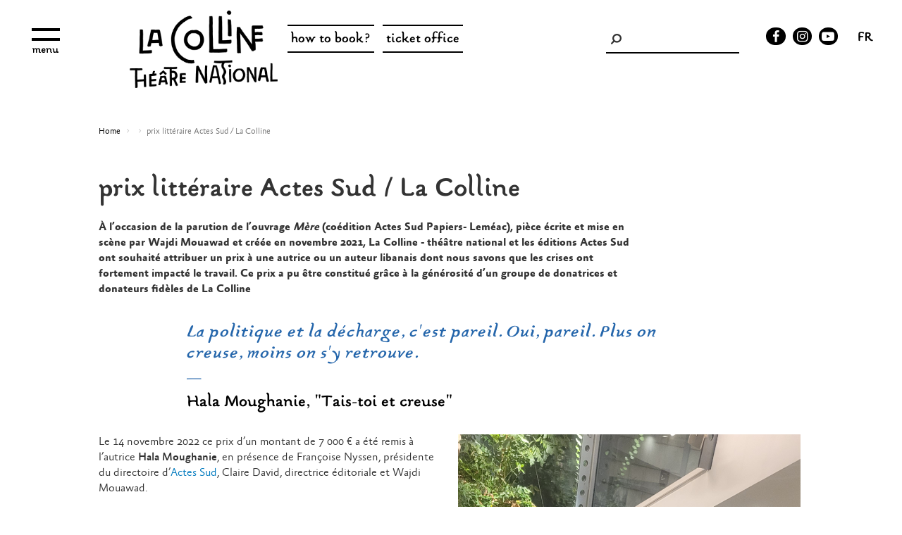

--- FILE ---
content_type: text/html; charset=UTF-8
request_url: https://www.colline.fr/en/node/1968
body_size: 7849
content:
<!DOCTYPE html>
<html  lang="en" dir="ltr" prefix="og: https://ogp.me/ns#">
  <head>
    <meta charset="utf-8" />
<meta name="Generator" content="Drupal 10 (https://www.drupal.org)" />
<meta name="MobileOptimized" content="width" />
<meta name="HandheldFriendly" content="true" />
<meta name="viewport" content="width=device-width, initial-scale=1.0" />
<style>#sliding-popup.sliding-popup-top { position: fixed; }</style>
<meta name="facebook-domain-verification" content="7kx70kl43xm9bp54pkoyibgj67gmkk" />
<link rel="icon" href="/sites/default/files/lacolline_favicon.png" type="image/png" />
<link rel="alternate" hreflang="fr" href="https://www.colline.fr/publics/prix-litteraire-actes-sud-la-colline" />
<link rel="canonical" href="https://www.colline.fr/publics/prix-litteraire-actes-sud-la-colline" />
<link rel="shortlink" href="https://www.colline.fr/node/1968" />
<script src="/sites/default/files/google_tag/gtm_12112024/google_tag.script.js?t9akkx" defer></script>
<script>window.a2a_config=window.a2a_config||{};a2a_config.callbacks=[];a2a_config.overlays=[];a2a_config.templates={};</script>

    <title>prix littéraire Actes Sud / La Colline | La Colline théâtre national</title>
    <link rel="stylesheet" media="all" href="/sites/default/files/css/css_4fxLJdfqHGe6fEHmk-yB3st9_skrTgpASfn1NkPr4CU.css?delta=0&amp;language=en&amp;theme=custom_theme&amp;include=eJxtjDEOAyEMBD-E8JOQAd9BDjCyjSJ-H4pIaVLtzBSLORvj2IBf8JfwMIeqZKGOFyVjgaTqa58sFiKHYy4ym5rghEuw05vlcWmpcQ9WqBOo7VbH7WiFxPxUOtNnqzgSwb8YIgq5iYL3uS0KWdbE5n_FrzFXbFULZadbjTpEVPoAUhNORw" />
<link rel="stylesheet" media="all" href="https://cdn.jsdelivr.net/npm/entreprise7pro-bootstrap@3.4.8/dist/css/bootstrap.min.css" integrity="sha256-zL9fLm9PT7/fK/vb1O9aIIAdm/+bGtxmUm/M1NPTU7Y=" crossorigin="anonymous" />
<link rel="stylesheet" media="all" href="https://cdn.jsdelivr.net/npm/@unicorn-fail/drupal-bootstrap-styles@0.0.2/dist/3.1.1/7.x-3.x/drupal-bootstrap.min.css" integrity="sha512-nrwoY8z0/iCnnY9J1g189dfuRMCdI5JBwgvzKvwXC4dZ+145UNBUs+VdeG/TUuYRqlQbMlL4l8U3yT7pVss9Rg==" crossorigin="anonymous" />
<link rel="stylesheet" media="all" href="https://cdn.jsdelivr.net/npm/@unicorn-fail/drupal-bootstrap-styles@0.0.2/dist/3.1.1/8.x-3.x/drupal-bootstrap.min.css" integrity="sha512-jM5OBHt8tKkl65deNLp2dhFMAwoqHBIbzSW0WiRRwJfHzGoxAFuCowGd9hYi1vU8ce5xpa5IGmZBJujm/7rVtw==" crossorigin="anonymous" />
<link rel="stylesheet" media="all" href="https://cdn.jsdelivr.net/npm/@unicorn-fail/drupal-bootstrap-styles@0.0.2/dist/3.2.0/7.x-3.x/drupal-bootstrap.min.css" integrity="sha512-U2uRfTiJxR2skZ8hIFUv5y6dOBd9s8xW+YtYScDkVzHEen0kU0G9mH8F2W27r6kWdHc0EKYGY3JTT3C4pEN+/g==" crossorigin="anonymous" />
<link rel="stylesheet" media="all" href="https://cdn.jsdelivr.net/npm/@unicorn-fail/drupal-bootstrap-styles@0.0.2/dist/3.2.0/8.x-3.x/drupal-bootstrap.min.css" integrity="sha512-JXQ3Lp7Oc2/VyHbK4DKvRSwk2MVBTb6tV5Zv/3d7UIJKlNEGT1yws9vwOVUkpsTY0o8zcbCLPpCBG2NrZMBJyQ==" crossorigin="anonymous" />
<link rel="stylesheet" media="all" href="https://cdn.jsdelivr.net/npm/@unicorn-fail/drupal-bootstrap-styles@0.0.2/dist/3.3.1/7.x-3.x/drupal-bootstrap.min.css" integrity="sha512-ZbcpXUXjMO/AFuX8V7yWatyCWP4A4HMfXirwInFWwcxibyAu7jHhwgEA1jO4Xt/UACKU29cG5MxhF/i8SpfiWA==" crossorigin="anonymous" />
<link rel="stylesheet" media="all" href="https://cdn.jsdelivr.net/npm/@unicorn-fail/drupal-bootstrap-styles@0.0.2/dist/3.3.1/8.x-3.x/drupal-bootstrap.min.css" integrity="sha512-kTMXGtKrWAdF2+qSCfCTa16wLEVDAAopNlklx4qPXPMamBQOFGHXz0HDwz1bGhstsi17f2SYVNaYVRHWYeg3RQ==" crossorigin="anonymous" />
<link rel="stylesheet" media="all" href="https://cdn.jsdelivr.net/npm/@unicorn-fail/drupal-bootstrap-styles@0.0.2/dist/3.4.0/8.x-3.x/drupal-bootstrap.min.css" integrity="sha512-tGFFYdzcicBwsd5EPO92iUIytu9UkQR3tLMbORL9sfi/WswiHkA1O3ri9yHW+5dXk18Rd+pluMeDBrPKSwNCvw==" crossorigin="anonymous" />
<link rel="stylesheet" media="all" href="/sites/default/files/css/css_cPe8uHYjz5RPbzI7XY0ZpruL2-DIPtaFeZBSg4GE2UQ.css?delta=9&amp;language=en&amp;theme=custom_theme&amp;include=eJxtjDEOAyEMBD-E8JOQAd9BDjCyjSJ-H4pIaVLtzBSLORvj2IBf8JfwMIeqZKGOFyVjgaTqa58sFiKHYy4ym5rghEuw05vlcWmpcQ9WqBOo7VbH7WiFxPxUOtNnqzgSwb8YIgq5iYL3uS0KWdbE5n_FrzFXbFULZadbjTpEVPoAUhNORw" />
<link rel="stylesheet" media="all" href="/sites/default/files/css/css_wmm5Mcq3U7GHrWVvRhfFeiuskzCbkjqoQukSJhPqVz4.css?delta=10&amp;language=en&amp;theme=custom_theme&amp;include=eJxtjDEOAyEMBD-E8JOQAd9BDjCyjSJ-H4pIaVLtzBSLORvj2IBf8JfwMIeqZKGOFyVjgaTqa58sFiKHYy4ym5rghEuw05vlcWmpcQ9WqBOo7VbH7WiFxPxUOtNnqzgSwb8YIgq5iYL3uS0KWdbE5n_FrzFXbFULZadbjTpEVPoAUhNORw" />

    
  </head>
  <body class="path-node page-node-type-fiche-projet has-glyphicons">
    <a href="#main-content" class="visually-hidden focusable skip-link">
      Skip to main content
    </a>
    <noscript><iframe src="https://www.googletagmanager.com/ns.html?id=GTM-NV2PR73" height="0" width="0" style="display:none;visibility:hidden"></iframe></noscript>
      <div class="dialog-off-canvas-main-canvas" data-off-canvas-main-canvas>
    

<div class="w1580">
							<div class="header_block" role="heading">
				<div id="menu-toggle">
					<div id="hamburger">
						<span></span>
						<span></span>
						<span></span>
					</div>
					<div id="cross">
						<span></span>
						<span></span>
					</div>
				</div>
				  <div class="region region-header">
          <a class="logo navbar-btn pull-left" href="/en" title="Home" rel="home">
      <img src="/sites/default/files/logo.png" alt="Home" />
    </a>
      <section class="language-switcher-language-url block block-language block-language-blocklanguage-interface clearfix" id="block-selecteurdelangue" role="navigation">
  
    

      <ul class="links"><li hreflang="fr" data-drupal-link-system-path="node/1968" class="fr"><a href="/publics/prix-litteraire-actes-sud-la-colline" class="link_bottom_line" hreflang="fr" data-drupal-link-system-path="node/1968">fr</a></li><li hreflang="en" data-drupal-link-system-path="node/1968" class="en is-active" aria-current="page"><a href="/en/node/1968" class="link_bottom_line is-active" hreflang="en" data-drupal-link-system-path="node/1968" aria-current="page">en</a></li></ul>
  </section>

<div class="soc_links">
			<a href="https://www.facebook.com/lacollinetheatrenational/" class="facebook_icon icon-facebook link_bottom_line" target="_blank"></a>
	
	
			<a href="https://www.instagram.com/lacollinetheatrenational/" class="instagram_icon icon-instagram link_bottom_line" target="_blank"></a>
	
	
			<a href="https://www.youtube.com/user/wwwcollinefr" class="youtube_icon icon-youtube-play link_bottom_line" target="_blank"></a>
	</div><section class="views-exposed-form block block-views block-views-exposed-filter-blockrecherche-page-1 clearfix" data-drupal-selector="views-exposed-form-recherche-page-1" id="block-formulaireexposerecherchepage-1">
  
    

      <form action="/en/recherche" method="get" id="views-exposed-form-recherche-page-1" accept-charset="UTF-8">
  <div class="form--inline form-inline clearfix">
  <div class="form-item js-form-item form-type-textfield js-form-type-textfield form-item-keys js-form-item-keys form-no-label form-group">
  
  
  <input title="Mots-clés" data-drupal-selector="edit-keys" class="form-text form-control" type="text" id="edit-keys" name="keys" value="" size="15" maxlength="128" data-toggle="tooltip" />

  
  
  </div>
<div data-drupal-selector="edit-actions" class="form-actions form-group js-form-wrapper form-wrapper" id="edit-actions"><button data-drupal-selector="edit-submit-recherche" class="button js-form-submit form-submit btn-default btn" type="submit" id="edit-submit-recherche" value="Ok">Ok</button></div>

</div>

</form>

  </section>

<nav role="navigation" aria-labelledby="block-navigationenteteen-menu" id="block-navigationenteteen">
            
  <h2 class="visually-hidden" id="block-navigationenteteen-menu">Navigation entête EN</h2>
  

        
      <ul class="menu menu--navigation-entete-en nav">
                        <li class="btn_double_line">
        <a href="/en/how-book" data-drupal-link-system-path="node/284">how to book?</a>
                  </li>
                        <li class="btn_double_line">
        <a href="https://billetterie.colline.fr/fr">ticket office</a>
                  </li>
        </ul>
  

  </nav>
<section class="views-exposed-form block block-views block-views-exposed-filter-blockrecherche-page-1 clearfix" data-drupal-selector="views-exposed-form-recherche-page-1" id="block-formulaireexposerecherchepage-1-2">
  
    

      <form action="/en/recherche" method="get" id="views-exposed-form-recherche-page-1" accept-charset="UTF-8">
  <div class="form--inline form-inline clearfix">
  <div class="form-item js-form-item form-type-textfield js-form-type-textfield form-item-keys js-form-item-keys form-no-label form-group">
  
  
  <input title="Mots-clés" data-drupal-selector="edit-keys" class="form-text form-control" type="text" id="edit-keys--2" name="keys" value="" size="15" maxlength="128" data-toggle="tooltip" />

  
  
  </div>
<div data-drupal-selector="edit-actions" class="form-actions form-group js-form-wrapper form-wrapper" id="edit-actions--2"><button data-drupal-selector="edit-submit-recherche-2" class="button js-form-submit form-submit btn-default btn" type="submit" id="edit-submit-recherche--2" value="Ok">Ok</button></div>

</div>

</form>

  </section>


  </div>

			</div>
			
				<div class="main_menu_block">
			  <div class="region region-navigation">
    <nav role="navigation" aria-labelledby="block-mainnavigationen-menu" id="block-mainnavigationen">
            
  <h2 class="visually-hidden" id="block-mainnavigationen-menu">main navigation EN</h2>
  

        
      <ul class="menu menu--main-navigation-en nav">
                              <li class="expanded dropdown">
        Practical info
                          <ul>
                              <li>
        <a href="/en/access" class="link_bottom_line cw" data-drupal-link-system-path="node/42">access</a>
                  </li>
                              <li>
        <a href="/en/contact-us" class="link_bottom_line cw" data-drupal-link-system-path="node/41">contact us</a>
                  </li>
                              <li>
        <a href="/en/how-book" class="link_bottom_line cw" data-drupal-link-system-path="node/284">how to book?</a>
                  </li>
        </ul>
  
            </li>
                              <li class="expanded dropdown">
        The theatre
                          <ul>
                              <li>
        <a href="/en/about-us" class="link_bottom_line cw" data-drupal-link-system-path="node/490">about us</a>
                  </li>
                              <li>
        <a href="/en/wajdi-mouawads-career" class="link_bottom_line cw" data-drupal-link-system-path="node/434">Wajdi Mouawad</a>
                  </li>
        </ul>
  
            </li>
        </ul>
  

  </nav>

  </div>

		</div>
	
				<div role="main" class="main-container container js-quickedit-main-content">
			<div class="row">			
				
												<section class="main_section">

										
										
										
										
																<a id="main-content"></a>
						  <div class="region region-content">
        <ol class="breadcrumb">
          <li >
                  <a href="/en">Home</a>
              </li>
          <li >
                  <a href="/en/node"></a>
              </li>
          <li  class="active">
                  prix littéraire Actes Sud / La Colline
              </li>
      </ol>

  <div class="w1000 fiche_projet">

	<div class="top_part">
		
		<div class="chapo">
			<h1>prix littéraire Actes Sud / La Colline</h1>
							<p>À l’occasion de la parution de l’ouvrage <em>Mère</em> (coédition&nbsp;Actes Sud Papiers- Leméac), pièce écrite et mise en scène par Wajdi Mouawad et créée en novembre 2021,&nbsp;La Colline - théâtre national et les éditions Actes Sud ont souhaité attribuer un prix à une autrice ou un auteur libanais&nbsp;dont nous savons que les crises ont fortement impacté le travail. Ce prix a pu être constitué grâce à la générosité d’un groupe de donatrices et donateurs fidèles de La Colline</p>

					</div>
		
		<div class="right_part">
			
			<div class="share_block">
				
			</div>
		</div>

	</div>

	
			
      <div class="field field--name-field-corps-paragraph field--type-entity-reference-revisions field--label-hidden field--items">
              <div class="field--item"><div class="paragraphe_citation">
			
            <div class="field field--name-field-corps field--type-text-long field--label-hidden field--item"><p>La politique et la décharge, c'est pareil. Oui, pareil. Plus on creuse, moins on s'y retrouve.</p>

<p>—</p>
</div>
      
				<div class="auteur">
            <div class="field field--name-field-auteur-de-citation field--type-string field--label-hidden field--item">Hala Moughanie, &quot;Tais-toi et creuse&quot;</div>
      </div>
	</div></div>
              <div class="field--item"><div class="texte-en-deux-colonne">
			<div class="col_left w50">
            <div class="field field--name-field-colonne-1 field--type-text-long field--label-hidden field--item"><p>Le 14 novembre 2022 ce prix d’un montant de 7 000 € a été remis à l’autrice <strong>Hala Moughanie</strong>, en présence de Françoise Nyssen, présidente du directoire d’<a href="https://www.actes-sud.fr/" target="_blank">Actes Sud</a>, Claire David, directrice éditoriale et Wajdi Mouawad.<br>
&nbsp;<br>
Hala Moughanie est libanaise et française. Elle a vécu une quinzaine d’années à Paris avant de s’installer à Beyrouth en 2003, où elle travaille en tant que consultante indépendante, tant au Liban qu’en Afrique francophone. Elle s’est longtemps intéressée à l’impossible travail de mémoire dans un pays en reconstruction mais où les stigmates de la guerre sont encore visibles. Elle écrit principalement pour le théâtre. Ses textes s’attachent à questionner les systèmes de violence et de domination en décortiquant la manière dont l’individu articule sa relation à l’autre, aux territoires habités et à la mémoire de l’Histoire. Dans des textes où l’absurdité naît de la friction entre les réels et les imaginaires, elle cherche à aborder la langue de manière neuve, de l’extraire de ses usages formels, afin que les mots se ressaisissent et permettent de (re)penser nos attaches politiques et poétiques avec le monde.<br>
&nbsp;<br>
Ses deux activités, écrivaine et consultante, elle « les trouve complémentaires, les deux relèvent d’un engagement politique et proposent un autre monde. Les missions que je mène sur le terrain, qu’elles soient dans un ministère ou dans un camp de réfugiés, nourrissent mon écriture. Je n’ai pas une écriture intimiste, j’ai besoin de cette nourriture.»<br>
&nbsp;<br>
Parmi ses écrits, on peut citer deux de ses pièces : &nbsp;<em>Tais-toi et creuse</em> qu’elle a écrit à 26 ans et qui a reçu le prix RFI en 2015 ; <em>La mer est ma nation</em> dont la mise en scène de Imad Assaf a été présentée à La Filature – Scène nationale Mulhouse en janvier 2021 et aux Francophonies de Limoges en juin 2021.</p>

<p><br>
—<br>
Nous remercions pour leur générosité<br>
James Badro, Charles Baroud, Jacques Biot, Maria Luisa Cesoni, Jacqueline Collette Dommergues, Élisabeth Dartiguenave, Marie Deconinck, Florence Desbonnets, Béatrice Fages, Elias Haddad, Samih Hajar, Francis Lecompte, Alexandra Loewe, Jean-Jacques Louvet, Rima et Cyrille Maitrehenry, Yui Oshima, Amélie et Karim Oyarzabal, Élise Pouchelet, Jean-Hugues Poul, Claude Prigent, Michaël Robin, Jean-Noël Touron<br>
ainsi que les donatrices et donateurs qui ont souhaité rester anonymes.</p>

<p><br>
Remerciements particuliers à Marina Da Silva pour son aide.</p>
</div>
      </div>
				<div class="col_right w50">
            <div class="field field--name-field-colonne-2 field--type-text-long field--label-hidden field--item"><p><img alt="photo remise du prix littéraire Actes Sud / La Colline" data-entity-type="file" data-entity-uuid="6955d7ae-1f1d-4850-b196-8aceaefb9224" height="2604" src="/sites/default/files/inline-images/20221114_202923.jpg" width="1173" loading="lazy"></p>

<p style="margin-bottom:13px"><span style="font-size:12px;">Claire David, Françoise Nyssen, Hala Moughanie, Wajdi Mouawad © Sixtine Airiau</span></p>
</div>
      </div>
	</div>
</div>
          </div>
  
	

	<div class="bottom_info">
					</div>

</div>

  </div>

									</section>

			</div>
		</div>
	
						<footer class="footer" role="contentinfo">
				  <div class="region region-footer">
    <section id="block-lacollinetel" class="block block-block-content block-block-contentdb61ca0e-01eb-4cff-a193-c4cea8e1305e clearfix">
  
    

      
            <div class="field field--name-body field--type-text-with-summary field--label-hidden field--item"><p>La Colline — théâtre national</p>

<p>+33 1 44 62 52 52</p>
</div>
      
  </section>

<section id="block-adresse" class="block block-block-content block-block-contentd7635b8d-3159-4133-a9ae-d656e49cd9ff clearfix">
  
    

      
            <div class="field field--name-body field--type-text-with-summary field--label-hidden field--item"><p>15 rue Malte-Brun, Paris 20<sup>th</sup>&nbsp;district</p>

<p>métro Gambetta / exit n°3 Père-Lachaise</p>
</div>
      
  </section>

<div class="soc_links">
			<a href="https://www.facebook.com/lacollinetheatrenational/" class="facebook_icon icon-facebook link_bottom_line" target="_blank"></a>
	
	
			<a href="https://www.instagram.com/lacollinetheatrenational/" class="instagram_icon icon-instagram link_bottom_line" target="_blank"></a>
	
	
			<a href="https://www.youtube.com/user/wwwcollinefr" class="youtube_icon icon-youtube-play link_bottom_line" target="_blank"></a>
	</div><section class="views-exposed-form block block-views block-views-exposed-filter-blockrecherche-page-1 clearfix" data-drupal-selector="views-exposed-form-recherche-page-1" id="block-recherchepage-1">
  
    

      <form action="/en/recherche" method="get" id="views-exposed-form-recherche-page-1" accept-charset="UTF-8">
  <div class="form--inline form-inline clearfix">
  <div class="form-item js-form-item form-type-textfield js-form-type-textfield form-item-keys js-form-item-keys form-no-label form-group">
  
  
  <input title="Mots-clés" data-drupal-selector="edit-keys" class="form-text form-control" type="text" id="edit-keys--3" name="keys" value="" size="15" maxlength="128" data-toggle="tooltip" />

  
  
  </div>
<div data-drupal-selector="edit-actions" class="form-actions form-group js-form-wrapper form-wrapper" id="edit-actions--3"><button data-drupal-selector="edit-submit-recherche-3" class="button js-form-submit form-submit btn-default btn" type="submit" id="edit-submit-recherche--3" value="Ok">Ok</button></div>

</div>

</form>

  </section>

<nav role="navigation" aria-labelledby="block-pieddepageen-menu" id="block-pieddepageen">
            
  <h2 class="visually-hidden" id="block-pieddepageen-menu">Pied de page EN</h2>
  

        
      <ul class="menu menu--pied-de-page-en nav">
                              <li>
        <a href="/en/access" class="menu menu--pied-de-page-en nav link_bottom_line" data-drupal-link-system-path="node/42">access</a>
                  </li>
                              <li>
        <a href="/en/contact-us" class="menu menu--pied-de-page-en nav link_bottom_line" data-drupal-link-system-path="node/41">contact</a>
                  </li>
                              <li>
        <a href="/en/node/311" title="legal mentions" class="menu menu--pied-de-page-en nav link_bottom_line" data-drupal-link-system-path="node/311">legal mentions</a>
                  </li>
        </ul>
  

  </nav>
<section id="block-boutonsenpieddepage" class="block block-block-content block-block-contentfa814fb7-02c0-4e3f-9954-937faf523091 clearfix">
  
    

      
            <div class="field field--name-body field--type-text-with-summary field--label-hidden field--item"><p><a class="bouton" href="/node/489">professional area</a></p>

<p><a class="bouton" href="/form/inscription-newsletter">subscribe to the news</a></p>
</div>
      
  </section>


  </div>

				
				<div class="rgpd__cookie">
					<a href="javascript:openAxeptioCookies()" class="link_bottom_line">gestion des cookies</a>
				</div>
			</footer>
			</div>


  </div>

    
    <script type="application/json" data-drupal-selector="drupal-settings-json">{"path":{"baseUrl":"\/","pathPrefix":"en\/","currentPath":"node\/1968","currentPathIsAdmin":false,"isFront":false,"currentLanguage":"en"},"pluralDelimiter":"\u0003","suppressDeprecationErrors":true,"eu_cookie_compliance":{"cookie_policy_version":"1.0.0","popup_enabled":false,"popup_agreed_enabled":false,"popup_hide_agreed":false,"popup_clicking_confirmation":false,"popup_scrolling_confirmation":false,"popup_html_info":false,"use_mobile_message":false,"mobile_popup_html_info":false,"mobile_breakpoint":768,"popup_html_agreed":false,"popup_use_bare_css":true,"popup_height":"auto","popup_width":"100%","popup_delay":1000,"popup_link":"https:\/\/www.colline.fr\/politique-de-confidentialite-de-la-colline-theatre-national","popup_link_new_window":true,"popup_position":true,"fixed_top_position":true,"popup_language":"en","store_consent":false,"better_support_for_screen_readers":false,"cookie_name":"","reload_page":false,"domain":"","domain_all_sites":false,"popup_eu_only":false,"popup_eu_only_js":false,"cookie_lifetime":100,"cookie_session":0,"set_cookie_session_zero_on_disagree":0,"disagree_do_not_show_popup":false,"method":"opt_in","automatic_cookies_removal":false,"allowed_cookies":"","withdraw_markup":"\u003Cbutton type=\u0022button\u0022 class=\u0022eu-cookie-withdraw-tab\u0022\u003EParam\u00e8tres de confidentialit\u00e9\u003C\/button\u003E\n\u003Cdiv aria-labelledby=\u0022popup-text\u0022 class=\u0022eu-cookie-withdraw-banner\u0022\u003E\n  \u003Cdiv class=\u0022popup-content info eu-cookie-compliance-content\u0022\u003E\n    \u003Cdiv id=\u0022popup-text\u0022 class=\u0022eu-cookie-compliance-message\u0022 role=\u0022document\u0022\u003E\n      \u003Ch2\u003ENous utilisons des cookies sur ce site pour am\u00e9liorer votre exp\u00e9rience d\u0027utilisateur.\u003C\/h2\u003E\u003Cp\u003EVous avez consenti \u00e0 l\u0027ajout de cookies.\u003C\/p\u003E\n    \u003C\/div\u003E\n    \u003Cdiv id=\u0022popup-buttons\u0022 class=\u0022eu-cookie-compliance-buttons\u0022\u003E\n      \u003Cbutton type=\u0022button\u0022 class=\u0022eu-cookie-withdraw-button \u0022\u003ERetirer le consentement\u003C\/button\u003E\n    \u003C\/div\u003E\n  \u003C\/div\u003E\n\u003C\/div\u003E","withdraw_enabled":false,"reload_options":0,"reload_routes_list":"","withdraw_button_on_info_popup":false,"cookie_categories":[],"cookie_categories_details":[],"enable_save_preferences_button":true,"cookie_value_disagreed":"0","cookie_value_agreed_show_thank_you":"1","cookie_value_agreed":"2","containing_element":"body","settings_tab_enabled":false,"olivero_primary_button_classes":"","olivero_secondary_button_classes":"","close_button_action":"close_banner","open_by_default":false,"modules_allow_popup":true,"hide_the_banner":false,"geoip_match":true,"unverified_scripts":[]},"bootstrap":{"forms_has_error_value_toggle":1,"modal_animation":1,"modal_backdrop":"true","modal_focus_input":1,"modal_keyboard":1,"modal_select_text":1,"modal_show":1,"modal_size":"","popover_enabled":1,"popover_animation":1,"popover_auto_close":1,"popover_container":"body","popover_content":"","popover_delay":"0","popover_html":0,"popover_placement":"right","popover_selector":"","popover_title":"","popover_trigger":"click","tooltip_enabled":1,"tooltip_animation":1,"tooltip_container":"body","tooltip_delay":"0","tooltip_html":0,"tooltip_placement":"auto left","tooltip_selector":"","tooltip_trigger":"hover"},"ajaxTrustedUrl":{"\/en\/recherche":true},"user":{"uid":0,"permissionsHash":"a328402bf813d7caac1db7f01a3836df2e7e870b3f818546f7b66102c682f2c1"}}</script>
<script src="/core/assets/vendor/jquery/jquery.min.js?v=3.7.1"></script>
<script src="/core/assets/vendor/underscore/underscore-min.js?v=1.13.7"></script>
<script src="/core/assets/vendor/once/once.min.js?v=1.0.1"></script>
<script src="/core/misc/drupalSettingsLoader.js?v=10.5.7"></script>
<script src="/core/misc/drupal.js?v=10.5.7"></script>
<script src="/core/misc/drupal.init.js?v=10.5.7"></script>
<script src="https://static.addtoany.com/menu/page.js" defer></script>
<script src="/modules/contrib/addtoany/js/addtoany.js?v=10.5.7"></script>
<script src="/themes/bootstrap/js/bootstrap-pre-init.js?t9akkx"></script>
<script src="https://cdn.jsdelivr.net/npm/entreprise7pro-bootstrap@3.4.8/dist/js/bootstrap.js" integrity="sha256-DSHWUwfs+dyvqNBAlaN3fBLYhXtZgMDSoNiXIPCv+E4=" crossorigin="anonymous"></script>
<script src="/themes/bootstrap/js/drupal.bootstrap.js?t9akkx"></script>
<script src="/themes/bootstrap/js/attributes.js?t9akkx"></script>
<script src="/themes/bootstrap/js/theme.js?t9akkx"></script>
<script src="/themes/bootstrap/js/popover.js?t9akkx"></script>
<script src="/themes/bootstrap/js/tooltip.js?t9akkx"></script>
<script src="/themes/custom_theme/js/fancybox/jquery.fancybox-1.3.4.js?v=1.x"></script>
<script src="/themes/custom_theme/js/fancybox/jquery.easing-1.3.pack.js?v=1.x"></script>
<script src="/themes/custom_theme/js/fancybox/jquery.mousewheel-3.0.4.pack.js?v=1.x"></script>
<script src="/themes/custom_theme/js/jquery.mCustomScrollbar.concat.min.js?v=1.x"></script>
<script src="/themes/custom_theme/js/swiper-bundle.min.js?v=1.x"></script>
<script src="/themes/custom_theme/js/masonry.js?v=1.x"></script>
<script src="/themes/custom_theme/js/main.js?v=1.x"></script>
<script src="/modules/contrib/eu_cookie_compliance/js/eu_cookie_compliance.min.js?t9akkx"></script>

  </body>
</html>


--- FILE ---
content_type: text/css
request_url: https://www.colline.fr/sites/default/files/css/css_wmm5Mcq3U7GHrWVvRhfFeiuskzCbkjqoQukSJhPqVz4.css?delta=10&language=en&theme=custom_theme&include=eJxtjDEOAyEMBD-E8JOQAd9BDjCyjSJ-H4pIaVLtzBSLORvj2IBf8JfwMIeqZKGOFyVjgaTqa58sFiKHYy4ym5rghEuw05vlcWmpcQ9WqBOo7VbH7WiFxPxUOtNnqzgSwb8YIgq5iYL3uS0KWdbE5n_FrzFXbFULZadbjTpEVPoAUhNORw
body_size: 415
content:
/* @license GPL-2.0-or-later https://www.drupal.org/licensing/faq */
.paragraphs-subform .field--type-text-long{width:calc(50% - 4px);display:inline-block;vertical-align:top;}.field--type-text-long p{margin:0 0 5px;}#edit-field-type-de-galerie-wrapper .form-type-radio{display:inline-block;padding:145px 0 0;width:200px;margin:20px 20px 0 0;text-align:center}#edit-field-type-de-galerie-wrapper .form-type-radio:nth-child(2){background:url("/sites/default/files/type_1.jpg") center top no-repeat}#edit-field-type-de-galerie-wrapper .form-type-radio:nth-child(3){background:url("/sites/default/files/type_2.jpg") center top no-repeat}#edit-field-type-de-galerie-wrapper .form-type-radio:nth-child(4){background:url("/sites/default/files/type_3.jpg") center top no-repeat}#edit-field-type-de-galerie-wrapper .form-type-radio:nth-child(5){background:url("/sites/default/files/type_4.jpg") center top no-repeat}#edit-field-type-de-galerie-wrapper .form-type-radio:nth-child(6){background:url("/sites/default/files/type_5.jpg") center top no-repeat}.field--name-field-type-affichage .form-type-radio{display:inline-block;padding:145px 0 0;width:300px;margin:20px 20px 0 0;text-align:center}.field--name-field-type-affichage .form-type-radio:nth-child(1){background:url("/sites/default/files/gabarit_01.jpg") center top no-repeat}.field--name-field-type-affichage .form-type-radio:nth-child(2){background:url("/sites/default/files/gabarit_02.jpg") center top no-repeat}.field--name-field-type-affichage .form-type-radio:nth-child(3){background:url("/sites/default/files/gabarit_03.jpg") center top no-repeat}.field--name-field-type-affichage .form-type-radio:nth-child(4){background:url("/sites/default/files/gabarit_04.jpg") center top no-repeat}.field--name-field-type-affichage .form-type-radio:nth-child(5){background:url("/sites/default/files/gabarit_05.jpg") center top no-repeat}
